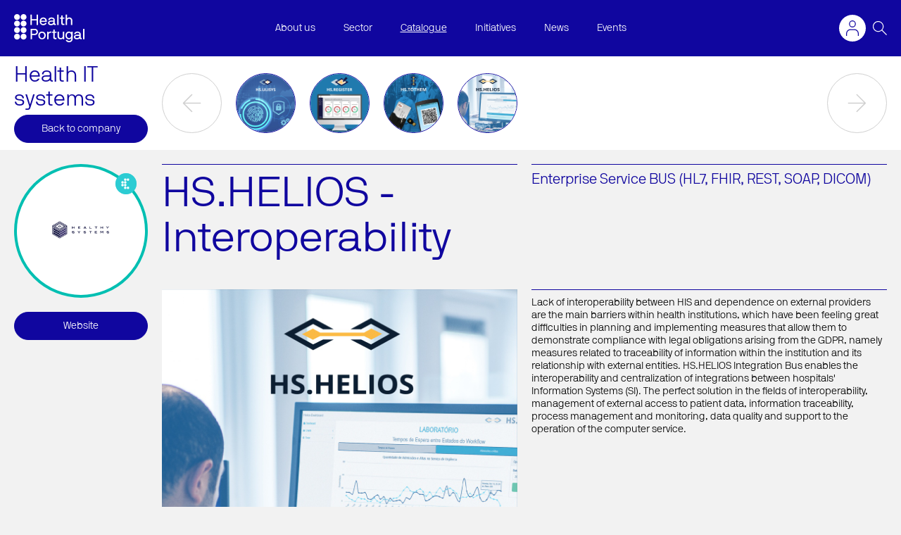

--- FILE ---
content_type: text/html; charset=utf-8
request_url: https://www.healthportugal.com/en/offer/healthysystems-lda/hshelios-interoperability/
body_size: 5368
content:
<!DOCTYPE html>


<html lang="en" xml:lang="en" xmlns="http://www.w3.org/1999/xhtml">
    <head >
        <title>Catalogue | Health Portugal</title><meta name="viewport" content="initial-scale=1"><meta property="og:title" content="Catalogue"><meta property="og:url" content="https://www.healthportugal.com/en/offer/"><meta property="og:image" content="https://www.healthportugal.com/static/site/images/hp/hp_og_image.png"><meta property="og:type" content="Article"><meta name="twitter:domain" content="www.healthportugal.com"><meta name="twitter:card" content="summary"><meta name="twitter:title" content="Catalogue"><meta name="twitter:url" content="https://www.healthportugal.com/en/offer/"><meta name="twitter:image" content="https://www.healthportugal.com/static/site/images/hp/hp_og_image.png"><link rel="apple-touch-icon-precomposed" sizes="57x57" href="/static/site/images/favicon/apple-touch-icon-57x57.png" /><link rel="apple-touch-icon-precomposed" sizes="114x114" href="/static/site/images/favicon/apple-touch-icon-114x114.png" /><link rel="apple-touch-icon-precomposed" sizes="72x72" href="/static/site/images/favicon/apple-touch-icon-72x72.png" /><link rel="apple-touch-icon-precomposed" sizes="144x144" href="/static/site/images/favicon/apple-touch-icon-144x144.png" /><link rel="apple-touch-icon-precomposed" sizes="60x60" href="/static/site/images/favicon/apple-touch-icon-60x60.png" /><link rel="apple-touch-icon-precomposed" sizes="120x120" href="/static/site/images/favicon/apple-touch-icon-120x120.png" /><link rel="apple-touch-icon-precomposed" sizes="76x76" href="/static/site/images/favicon/apple-touch-icon-76x76.png" /><link rel="apple-touch-icon-precomposed" sizes="152x152" href="/static/site/images/favicon/apple-touch-icon-152x152.png" /><link rel="icon" type="image/png" href="/static/site/images/favicon/favicon-196x196.png" sizes="196x196" /><link rel="icon" type="image/png" href="/static/site/images/favicon/favicon-96x96.png" sizes="96x96" /><link rel="icon" type="image/png" href="/static/site/images/favicon/favicon-32x32.png" sizes="32x32" /><link rel="icon" type="image/png" href="/static/site/images/favicon/favicon-16x16.png" sizes="16x16" /><link rel="icon" type="image/png" href="/static/site/images/favicon/favicon-128.png" sizes="128x128" /><meta name="application-name" content="&nbsp;"/><meta name="msapplication-TileColor" content="#FFFFFF" /><meta name="msapplication-TileImage" content="/static/site/images/favicon/mstile-144x144.png" /><meta name="msapplication-square70x70logo" content="/static/site/images/favicon/mstile-70x70.png" /><meta name="msapplication-square150x150logo" content="/static/site/images/favicon/mstile-150x150.png" /><meta name="msapplication-wide310x150logo" content="/static/site/images/favicon/mstile-310x150.png" /><meta name="msapplication-square310x310logo" content="/static/site/images/favicon/mstile-310x310.png" />
        
        <link href='/static/bootstrap/bootstrap.css' rel="stylesheet" />
        <link rel="stylesheet" href="https://cdn.jsdelivr.net/npm/@fortawesome/fontawesome-free@5.15.3/css/fontawesome.min.css" integrity="sha384-wESLQ85D6gbsF459vf1CiZ2+rr+CsxRY0RpiF1tLlQpDnAgg6rwdsUF1+Ics2bni" crossorigin="anonymous">
    

        <link rel="stylesheet" href="/static/CACHE/css/output.00b4672b1d4d.css" type="text/css" media="screen, projection, print">

        <!-- Google tag (gtag.js) -->
<script async src="https://www.googletagmanager.com/gtag/js?id=G-Y171S9YF3H"></script>
<script>
  window.dataLayer = window.dataLayer || [];
  function gtag(){dataLayer.push(arguments);}
  gtag('js', new Date());

  gtag('config', 'G-Y171S9YF3H');
</script>

        


<script src="/static/js/unicorn.min.js"></script>

<script>
    var url = "/unicorn/message";
    Unicorn.init(url, "X-CSRFTOKEN");
</script>



        

    </head>
    <body class="companies-view">
        

        <header class="site-header js-siteHeader"><div class="container"><div class="site-brand"><a href="/"><img src='/static/site/images/logo.svg' alt="Health Portugal"></a></div><nav class="site-nav js-collapsedNav"><ul class="main-menu"><li class="child sibling"><a href="/en/about-us/">About us</a></li><li class="child sibling"><a href="/en/sector/">Sector</a></li><li class="child active"><a href="/en/offer/">Catalogue</a></li><li class="child sibling"><a href="/en/initiatives/">Initiatives</a></li><li class="child sibling"><a href="/en/news/">News</a></li><li class="child sibling"><a href="/en/events/">Events</a></li></ul></nav><a href="#" class="user-menu-btn js-userMenuBtn"><svg xmlns="http://www.w3.org/2000/svg" width="18" height="21.24" viewBox="0 0 18 21.24"><g id="Layer_2" data-name="Layer 2"><g id="Layer_1-2" data-name="Layer 1"><path d="M9,0a4.81,4.81,0,1,0,4.81,4.8A4.8,4.8,0,0,0,9,0ZM9,1.26A3.55,3.55,0,1,1,5.45,4.8,3.55,3.55,0,0,1,9,1.26" /><path d="M18,21.24H16.75V18.12a4.86,4.86,0,0,0-4.85-4.85H6.11a4.85,4.85,0,0,0-4.85,4.85v3.12H0V18.12A6.11,6.11,0,0,1,6.11,12H11.9a6.11,6.11,0,0,1,6.1,6.1Z" /></g></g></svg></a><ul class="user-menu js-userMenu"><li><a href="/en/accounts/login/">
            
                Login
            
        </a></li></ul><a href="#" class="search-form-btn js-toggleSearchForm"><div class="open-icon"><svg xmlns="http://www.w3.org/2000/svg" width="20" height="20" viewBox="0 0 20 20"><g id="Pesquisar" transform="translate(0 -0.001)"><path id="Path_674" data-name="Path 674" d="M539.283,58.469l-6.622-6.612a7.651,7.651,0,1,0-.765.765l6.622,6.611Zm-18.919-11.6a6.544,6.544,0,1,1,6.544,6.55A6.554,6.554,0,0,1,520.364,46.864Z" transform="translate(-519.283 -39.232)" fill="#fff"/></g></svg></div><div class="close-icon"><svg xmlns="http://www.w3.org/2000/svg" width="20.001" height="20.001" viewBox="0 0 20.001 20.001"><path id="Path_835" data-name="Path 835" d="M1292.16,528.577l-.847-.846-9.154,9.154-9.154-9.154-.847.846,9.154,9.154-9.154,9.154.847.846,9.154-9.154,9.154,9.154.847-.846-9.154-9.154Z" transform="translate(-1272.159 -527.731)" fill="#fff"/></svg></div></a><div class="search-form js-searchForm"><form action="/en/search/" data-autocomplete_src="/en/search/autocomplete/" class="autocomplete-me"><input
            id="id_q"
            type="text"
            name="q"
            placeholder='Start Typing'
            class="js-search js-searchAutocomplete"
            autocomplete="on"
            data-view-all='See All Results'
            data-view-all-url=''
            data-no-results='No results found.' /></form></div><a href="#" class="site-nav-btn js-toggleNav"><span class="open-icon"></span><div class="close-icon"><svg xmlns="http://www.w3.org/2000/svg" width="20.001" height="20.001" viewBox="0 0 20.001 20.001"><path id="Path_835" data-name="Path 835" d="M1292.16,528.577l-.847-.846-9.154,9.154-9.154-9.154-.847.846,9.154,9.154-9.154,9.154.847.846,9.154-9.154,9.154,9.154.847-.846-9.154-9.154Z" transform="translate(-1272.159 -527.731)" fill="#fff"/></svg></div></a></div></header><div class="bootstrap-iso"></div><main class="site-main" role="main"><input type="hidden" name="csrfmiddlewaretoken" value="31jAhCPTHciQo2q3YaN4jL0jNp89aYLnGTIxr90Dx9Gu036uJXQdnOJAPIPcoX4g"><div class="offer-detail" unicorn:id="5zfuh9aU" unicorn:name="offer_detail" unicorn:key="" unicorn:checksum="KvCF5t7X"><script>
        function set_url_offer_slug(new_url) {
            history.pushState(null, null, new_url);

            // External function that reloads the slideshow.
            // Needed because unicorn ajaxes content and the slideshow functions need to be ran again.
            load_slideshow();
        }
    </script><nav class="details-nav"><div class="container"><div class="details-nav-back with-menu"><div class="tag-name">Health IT systems</div><a href="/en/offer/healthysystems-lda/" class="btn">Back to company</a></div><div class="details-nav-menu"><div class="menu-arrow prev"><div class="menu-arrow-btn js-detailsNavMenuPrev disabled"><svg xmlns="http://www.w3.org/2000/svg" width="25.059" height="25.06" viewbox="0 0 25.059 25.06"><g id="Icon_Link_Ativo" data-name="Icon Link / Ativo" transform="translate(25.059 25.06) rotate(180)"><path id="Path_719" data-name="Path 719" d="M12.529,0,11.468,1.061,22.187,11.779H0v1.5H22.188L11.468,24l1.061,1.061,12.53-12.53Z" transform="translate(0 0)" fill="#00249c"></path></g></svg></div></div><div class="menu-list js-detailsNavMenu"><div class="menu-list-item"><a href="/en/offer/healthysystems-lda/hsulisys-pseudonymization/" unicorn:click.prevent="swap_offer('3400')" unicorn:partial="details_content"><picture class="image"><img src="/media/company_524/HS-ULISYS_HYSEsMr.png.768x768_q95_upscale.jpg" alt=""/></picture><div class="description"><svg xmlns="http://www.w3.org/2000/svg" width="19.999" height="20" viewbox="0 0 19.999 20"><g id="Icon_Link_Ativo" data-name="Icon Link / Ativo" transform="translate(0 0)"><path id="Path_719" data-name="Path 719" d="M950.271,654.96l-.846.847,8.555,8.555H940.272v1.2h17.708l-8.555,8.555.846.846,10-10Z" transform="translate(-940.272 -654.96)" fill="#fff"></path></g></svg></div></a></div><div class="menu-list-item"><a href="/en/offer/healthysystems-lda/hsregister-audit-trail/" unicorn:click.prevent="swap_offer('3401')" unicorn:partial="details_content"><picture class="image"><img src="/media/company_524/HS-REGISTER.png.768x768_q95_upscale.jpg" alt=""/></picture><div class="description"><svg xmlns="http://www.w3.org/2000/svg" width="19.999" height="20" viewbox="0 0 19.999 20"><g id="Icon_Link_Ativo" data-name="Icon Link / Ativo" transform="translate(0 0)"><path id="Path_719" data-name="Path 719" d="M950.271,654.96l-.846.847,8.555,8.555H940.272v1.2h17.708l-8.555,8.555.846.846,10-10Z" transform="translate(-940.272 -654.96)" fill="#fff"></path></g></svg></div></a></div><div class="menu-list-item"><a href="/en/offer/healthysystems-lda/hstothem-secure-authentication/" unicorn:click.prevent="swap_offer('3402')" unicorn:partial="details_content"><picture class="image"><img src="/media/company_524/HS-TOTHEM_R0pT269.png.768x768_q95_upscale.jpg" alt=""/></picture><div class="description"><svg xmlns="http://www.w3.org/2000/svg" width="19.999" height="20" viewbox="0 0 19.999 20"><g id="Icon_Link_Ativo" data-name="Icon Link / Ativo" transform="translate(0 0)"><path id="Path_719" data-name="Path 719" d="M950.271,654.96l-.846.847,8.555,8.555H940.272v1.2h17.708l-8.555,8.555.846.846,10-10Z" transform="translate(-940.272 -654.96)" fill="#fff"></path></g></svg></div></a></div><div class="menu-list-item"><a href="/en/offer/healthysystems-lda/hshelios-interoperability/" unicorn:click.prevent="swap_offer('3403')" unicorn:partial="details_content"><picture class="image"><img src="/media/company_524/HS-HELIOS.png.768x768_q95_upscale.jpg" alt=""/></picture><div class="description"><svg xmlns="http://www.w3.org/2000/svg" width="19.999" height="20" viewbox="0 0 19.999 20"><g id="Icon_Link_Ativo" data-name="Icon Link / Ativo" transform="translate(0 0)"><path id="Path_719" data-name="Path 719" d="M950.271,654.96l-.846.847,8.555,8.555H940.272v1.2h17.708l-8.555,8.555.846.846,10-10Z" transform="translate(-940.272 -654.96)" fill="#fff"></path></g></svg></div></a></div></div><div class="menu-arrow next"><div class="menu-arrow-btn js-detailsNavMenuNext disabled"><svg id="Icon_Link_Ativo" data-name="Icon Link / Ativo" xmlns="http://www.w3.org/2000/svg" width="25.059" height="25.06" viewbox="0 0 25.059 25.06"><path id="Path_719" data-name="Path 719" d="M12.529,0,11.468,1.061,22.187,11.779H0v1.5H22.188L11.468,24l1.061,1.061,12.53-12.53Z" transform="translate(0 0)" fill="#00249c"></path></svg></div></div></div></div></nav><div id="details_content" class="details-content"><div class="details-aside"><picture class="details-image company-image-highlight"><img src="/media/uploads/2021/04/30/Healthy_systems.png.768x768_q95_upscale.jpg" alt=""/></picture><ul class="details-links"><li><a id="website_button" href="http://hltsys.pt/" target="_blank" class="btn">Website</a></li></ul></div><div class="details-main"><header class="details-header"><h1>HS.HELIOS - Interoperability</h1><div class="information">
                        Enterprise Service BUS (HL7, FHIR, REST, SOAP, DICOM)
                    </div></header><div id="slideshow-images-key" class="details-gallery"><div class="slideshow js-slideshow" data-arrows="true" data-counter="true"><div><picture><img src="/media/company_524/HS-HELIOS.png.1024x1024_q95_upscale.jpg" alt=""/></picture><div class="edit-tools"></div></div></div></div><div class="details-description">
                    Lack of interoperability between HIS and dependence on external providers are the main barriers within health institutions, which have been feeling great difficulties in planning and implementing measures that allow them to demonstrate compliance with legal obligations arising from the GDPR, namely measures related to traceability of information within the institution and its relationship with external entities. HS.HELIOS Integration Bus enables the interoperability and centralization of integrations between hospitals' Information Systems (SI). The perfect solution in the fields of interoperability, management of external access to patient data, information traceability, process management and monitoring, data quality and support to the operation of the computer service.
                </div></div></div></div><script type="module">if (typeof Unicorn === 'undefined') { console.error('Unicorn is missing. Do you need {% load unicorn %} or {% unicorn_scripts %}?') } else { Unicorn.componentInit({"id":"5zfuh9aU","name":"offer_detail","key":"","data":{"active_tags":[],"additional_tags":null,"all_tags_ids_str":"","companies":null,"disable_tags":[],"object":{"company":524,"name":"HS.HELIOS - Interoperability","slug":"hshelios-interoperability","short_description":"Enterprise Service BUS (HL7, FHIR, REST, SOAP, DICOM)","short_description_en":"Enterprise Service BUS (HL7, FHIR, REST, SOAP, DICOM)","short_description_pt":"Enterprise Service BUS (HL7, FHIR, REST, SOAP, DICOM)","description":"Lack of interoperability between HIS and dependence on external providers are the main barriers within health institutions, which have been feeling great difficulties in planning and implementing measures that allow them to demonstrate compliance with legal obligations arising from the GDPR, namely measures related to traceability of information within the institution and its relationship with external entities. HS.HELIOS Integration Bus enables the interoperability and centralization of integrations between hospitals' Information Systems (SI). The perfect solution in the fields of interoperability, management of external access to patient data, information traceability, process management and monitoring, data quality and support to the operation of the computer service.","description_en":"Lack of interoperability between HIS and dependence on external providers are the main barriers within health institutions, which have been feeling great difficulties in planning and implementing measures that allow them to demonstrate compliance with legal obligations arising from the GDPR, namely measures related to traceability of information within the institution and its relationship with external entities. HS.HELIOS Integration Bus enables the interoperability and centralization of integrations between hospitals' Information Systems (SI). The perfect solution in the fields of interoperability, management of external access to patient data, information traceability, process management and monitoring, data quality and support to the operation of the computer service.","description_pt":"Lack of interoperability between HIS and dependence on external providers are the main barriers within health institutions, which have been feeling great difficulties in planning and implementing measures that allow them to demonstrate compliance with legal obligations arising from the GDPR, namely measures related to traceability of information within the institution and its relationship with external entities. HS.HELIOS Integration Bus enables the interoperability and centralization of integrations between hospitals' Information Systems (SI). The perfect solution in the fields of interoperability, management of external access to patient data, information traceability, process management and monitoring, data quality and support to the operation of the computer service.","order":3,"pk":3403},"q":"","q_changed":false,"tags":null},"calls":[],"hash":"AZ2CFAcN"}); }</script></main><footer class="site-footer"><div class="newsletter-banner"><a href="/en/newsletter/"><div class="label">Subscribe our newsletter</div><div class="icon"><svg xmlns="http://www.w3.org/2000/svg" width="40" height="40" viewBox="0 0 40 40"><g id="Icon_Link_Ativo" data-name="Icon Link / Ativo" transform="translate(2 -6)"><path id="Path_719" data-name="Path 719" d="M960.271,654.96l-1.693,1.693,17.111,17.109H940.271v2.394h35.417l-17.111,17.111,1.693,1.693,20-20Z" transform="translate(-942.271 -648.96)" fill="#00249c"/></g></svg></div></a></div><div class="footer-main"><div class="container"><ul class="footer-sponsors"><li><img src='/static/site/images/sponsors/footer.svg' alt=""></li></ul><ul class="footer-menu"><li><a href="https://www.facebook.com/profile.php?id=61556815894301" target="_blank">Facebook</a></li><li><a href="https://www.instagram.com/healthportugal?igsh=N2FhMmtndnR4cmUz" target="_blank">Instagram</a></li></ul><ul class="footer-links"><li><a href="/en/privacy-policy/">Privacy Policy</a></li><li>design: <a href="https://unitedby.pt/" target="_blank">united by</a></li><li>programming: <a href="https://www.queo.pt/" target="_blank">queo</a></li></ul></div></div></footer>

        <script type="text/javascript" src="https://cdnjs.cloudflare.com/ajax/libs/jquery/3.5.1/jquery.min.js"></script>
        
        
        

        <script src='/static/site/js/vendors/jquery.easy-autocomplete.js'></script>

        <script src='/static/site/js/bootstrap/bootstrap.min.js'></script>
    



<script src="/static/js/unicorn.min.js"></script>

<script>
    var url = "/unicorn/message";
    Unicorn.init(url, "X-CSRFTOKEN");
</script>


<script src="/static/site/js/companies/company_offer_detail_modals.js"></script>
<script>window.jQuery || document.write('<script type="text/javascript" src="/static/site/jquery-3.5.1.min.js">\x3C/script>')</script>
<script src='/static/site/js/main.js'></script>


        <script src="/static/CACHE/js/output.bc22760aabc7.js"></script>


        <script src="https://cdnjs.cloudflare.com/ajax/libs/popper.js/1.14.7/umd/popper.min.js" integrity="sha384-UO2eT0CpHqdSJQ6hJty5KVphtPhzWj9WO1clHTMGa3JDZwrnQq4sF86dIHNDz0W1" crossorigin="anonymous"></script>
        
        
    </body>
</html>


--- FILE ---
content_type: application/javascript
request_url: https://www.healthportugal.com/static/js/unicorn.min.js
body_size: 10012
content:
var Unicorn=function(e){"use strict";function t(e,t){if(!(e instanceof t))throw new TypeError("Cannot call a class as a function")}function i(e,t){for(var i=0;i<t.length;i++){var n=t[i];n.enumerable=n.enumerable||!1,n.configurable=!0,"value"in n&&(n.writable=!0),Object.defineProperty(e,n.key,n)}}function n(e,t,n){return t&&i(e.prototype,t),n&&i(e,n),e}function r(e){return function(e){if(Array.isArray(e))return a(e)}(e)||function(e){if("undefined"!=typeof Symbol&&Symbol.iterator in Object(e))return Array.from(e)}(e)||function(e,t){if(!e)return;if("string"==typeof e)return a(e,t);var i=Object.prototype.toString.call(e).slice(8,-1);"Object"===i&&e.constructor&&(i=e.constructor.name);if("Map"===i||"Set"===i)return Array.from(e);if("Arguments"===i||/^(?:Ui|I)nt(?:8|16|32)(?:Clamped)?Array$/.test(i))return a(e,t)}(e)||function(){throw new TypeError("Invalid attempt to spread non-iterable instance.\nIn order to be iterable, non-array objects must have a [Symbol.iterator]() method.")}()}function a(e,t){(null==t||t>e.length)&&(t=e.length);for(var i=0,n=new Array(t);i<t;i++)n[i]=e[i];return n}function o(e,t,i){var n,r=this;return void 0===i&&(i=!0),function(){for(var a=arguments.length,o=new Array(a),s=0;s<a;s++)o[s]=arguments[s];var l=r,u=function(){n=null,i||e.apply(l,o)},c=i&&!n;clearTimeout(n),n=setTimeout(u,t),c&&e.apply(l,o)}}function s(e){return null==e||0===Object.keys(e).length&&e.constructor===Object||""===e}function l(e){return!s(e)}function u(e){return e&&"function"==typeof e}function c(e){return l(e.db)&&l(e.db.pk)&&l(e.db.name)?"".concat(e.db.name,":").concat(e.db.pk):null}function d(e,t){return!!e&&e.indexOf(t)>-1}function h(e,t){return void 0===t&&(t=document),t.querySelector(e)}function f(e,t){for(var i=document.createTreeWalker(e,NodeFilter.SHOW_ELEMENT,null,!1);i.nextNode();)t(i.currentNode)}var m=function(){function e(i){t(this,e),this.attribute=i,this.name=this.attribute.name,this.value=this.attribute.value,this.isUnicorn=!1,this.isModel=!1,this.isField=!1,this.isPoll=!1,this.isLoading=!1,this.isTarget=!1,this.isPartial=!1,this.isDirty=!1,this.isKey=!1,this.isPK=!1,this.isError=!1,this.modifiers={},this.eventType=null,this.init()}return n(e,[{key:"init",value:function(){var e=this;if(this.name.startsWith("unicorn:")||this.name.startsWith("u:")){if(this.isUnicorn=!0,d(this.name,":model"))this.isModel=!0;else if(d(this.name,":field"))this.isField=!0;else if(d(this.name,":db"))this.isDb=!0;else if(d(this.name,":poll.disable"))this.isPollDisable=!0;else if(d(this.name,":poll"))this.isPoll=!0;else if(d(this.name,":loading"))this.isLoading=!0;else if(d(this.name,":target"))this.isTarget=!0;else if(d(this.name,":partial"))this.isPartial=!0;else if(d(this.name,":dirty"))this.isDirty=!0;else if("unicorn:key"===this.name||"u:key"===this.name)this.isKey=!0;else if("unicorn:pk"===this.name||"u:pk"===this.name)this.isPK=!0;else if(d(this.name,":error:"))this.isError=!0;else{var t=this.name.replace("unicorn:","").replace("u:","");"id"!==t&&"name"!==t&&"checksum"!==t&&(this.eventType=t)}var i=this.name;this.eventType&&(i=this.eventType),i.split(".").slice(1).forEach((function(t){var i=t.split("-");e.modifiers[i[0]]=!(i.length>1)||i[1],e.eventType&&(e.eventType=e.eventType.replace(".".concat(t),""))}))}}}]),e}(),p=function(){function e(i){t(this,e),this.el=i,this.init()}return n(e,[{key:"init",value:function(){var t=this;if(this.id=this.el.id,this.isUnicorn=!1,this.attributes=[],this.value=this.getValue(),this.parent=null,this.el.parentElement&&(this.parent=new e(this.el.parentElement)),this.model={},this.poll={},this.loading={},this.dirty={},this.actions=[],this.db={},this.field={},this.target=null,this.partial={},this.key=null,this.events=[],this.errors=[],this.el.attributes){for(var i=0;i<this.el.attributes.length;i++){var n=new m(this.el.attributes[i]);if(this.attributes.push(n),n.isUnicorn&&(this.isUnicorn=!0),n.isModel||n.isField){var r="model";n.isField&&(r="field"),this[r].name=n.value,this[r].eventType=n.modifiers.lazy?"blur":"input",this[r].isLazy=!!n.modifiers.lazy,this[r].isDefer=!!n.modifiers.defer,this[r].debounceTime=n.modifiers.debounce&&parseInt(n.modifiers.debounce,10)||-1}else if(n.isDb)this.db.name=n.value;else if(n.isPK)this.db.pk=n.value;else if(n.isPoll){this.poll.method=n.value?n.value:"refresh",this.poll.timing=2e3,this.poll.disable=!1;var a=n.name.split("-").slice(1);a.length>0&&(this.poll.timing=parseInt(a[0],10)||2e3)}else if(n.isPollDisable)this.poll.disableData=n.value;else if(n.isLoading||n.isDirty){var o="dirty";n.isLoading&&(o="loading"),n.modifiers.attr?this[o].attr=n.value:n.modifiers.class&&n.modifiers.remove?this[o].removeClasses=n.value.split(" "):n.modifiers.class?this[o].classes=n.value.split(" "):n.isLoading&&n.modifiers.remove?this.loading.hide=!0:n.isLoading&&(this.loading.show=!0)}else n.isTarget?this.target=n.value:n.isPartial?n.modifiers.id?this.partial.id=n.value:n.modifiers.key?this.partial.key=n.value:this.partial.target=n.value:n.eventType&&function(){var e={};e.name=n.value,e.eventType=n.eventType,e.isPrevent=!1,e.isStop=!1,e.isDiscard=!1,n.modifiers&&Object.keys(n.modifiers).forEach((function(t){"prevent"===t?e.isPrevent=!0:"stop"===t?e.isStop=!0:"discard"===t?e.isDiscard=!0:e.key=t})),t.actions.push(e)}();if(n.isKey&&(this.key=n.value),n.isError){var u=n.name.replace("unicorn:error:","");this.errors.push({code:u,message:n.value})}}if(this.isUnicorn&&l(this.field)){var c=this;for(["pk","name"].forEach((function(e){for(c=t;s(t.db[e])&&(c.isUnicorn&&l(c.db[e])&&(t.db[e]=c.db[e]),!c.isRoot());)c=c.parent})),c=this;s(this.model.name)&&(c.isUnicorn&&l(c.model.name)&&(l(this.field)&&s(this.db)?(this.model=this.field,this.model.name="".concat(c.model.name,".").concat(this.field.name),this.field={}):this.model.name=c.model.name),!c.isRoot());)c=c.parent}}}},{key:"focus",value:function(){this.el.focus()}},{key:"hide",value:function(){this.el.hidden="hidden"}},{key:"show",value:function(){this.el.hidden=null}},{key:"dbKey",value:function(){return c(this)}},{key:"getUnicornParent",value:function(){for(var e=this.parent;e&&!e.isUnicorn;){if(e.isRoot())return null;e=e.parent}return e}},{key:"handleLoading",value:function(){this.handleInterfacer("loading")}},{key:"handleDirty",value:function(e){this.handleInterfacer("dirty",e)}},{key:"handleInterfacer",value:function(e,t){if(t=t||!1,l(this[e])){var i,n,a,o;if(this[e].attr&&(t?this.el.removeAttribute(this[e].attr):this.el.setAttribute(this[e].attr,this[e].attr)),this[e].classes)if(t)(i=this.el.classList).remove.apply(i,r(this[e].classes)),0===this.el.classList.length&&this.el.removeAttribute("class");else(n=this.el.classList).add.apply(n,r(this[e].classes));if(this[e].removeClasses)if(t)(a=this.el.classList).add.apply(a,r(this[e].removeClasses));else(o=this.el.classList).remove.apply(o,r(this[e].removeClasses))}}},{key:"isSame",value:function(e){return this.isSameEl(e.el)}},{key:"isSameEl",value:function(e){return this.el.isSameNode(e)}},{key:"isSameId",value:function(e){return this.key&&e.key&&this.key===e.key||this.id&&e.id&&this.id===e.id}},{key:"getValue",value:function(){var e=this.el.value;if(this.el.type)if("checkbox"===this.el.type.toLowerCase())e=this.el.checked;else if("select-multiple"===this.el.type.toLowerCase()){e=[];for(var t=0;t<this.el.selectedOptions.length;t++)e.push(this.el.selectedOptions[t].value)}return e}},{key:"setValue",value:function(e){s(this.el.type)||("radio"===this.el.type.toLowerCase()?this.el.value===e&&(this.el.checked=!0):"checkbox"===this.el.type.toLowerCase()?this.el.checked=e:this.el.value=e)}},{key:"addError",value:function(e){this.errors.push(e),this.el.setAttribute("unicorn:error:".concat(e.code),e.message)}},{key:"removeErrors",value:function(){var e=this;this.errors.forEach((function(t){e.el.removeAttribute("unicorn:error:".concat(t.code))})),this.errors=[]}},{key:"isRoot",value:function(){return l(this.el.getAttribute("unicorn:checksum"))}}]),e}();function v(e,t){t.handleLoading(),e.loadingEls.forEach((function(i){if(i.target){var n=h("#".concat(i.target),e.root);n||e.keyEls.forEach((function(e){n||e.key!==i.target||(n=e.el)})),n&&t.el.isSameNode(n)&&(i.loading.hide?i.hide():i.loading.show&&i.show())}else i.loading.hide?i.hide():i.loading.show&&i.show()}))}function y(e,t,i){return(t=t.trim().slice(t.indexOf(i)+i.length).trim()).split(".").forEach((function(t){if(t=t.trim())if(t.endsWith("()")){var i=t.slice(0,t.length-2);e=e[i]()}else{if(!l(e[t]))throw Error("'".concat(t,"' could not be retrieved"));e=e[t]}})),"string"==typeof e&&(e='"'.concat(e,'"')),e}function g(e,t){e.document.addEventListener(t,(function(i){var n=new p(i.target);n&&!n.isUnicorn&&(n=n.getUnicornParent()),n&&n.isUnicorn&&n.actions.length>0&&e.actionEvents[t].forEach((function(t){var r=t.action,a=t.element;n.isSame(a)&&(e.walker(a.el,(function(t){e.modelEls.filter((function(e){return e.isSameEl(t)})).forEach((function(t){if(l(t.model)&&t.model.isLazy){var i={type:"syncInput",payload:{name:t.model.name,value:t.getValue()}};e.actionQueue.push(i)}})),e.dbEls.filter((function(e){return e.el.isSameNode(t)})).forEach((function(t){if(l(t.model)&&t.model.isLazy){var i={type:"dbInput",payload:{model:t.model.name,db:t.db.name,pk:t.db.pk,fields:{}}};i.payload.fields[t.field.name]=t.getValue(),e.actionQueue.push(i)}}))})),r.isPrevent&&i.preventDefault(),r.isStop&&i.stopPropagation(),r.isDiscard&&(e.actionQueue=[]),function(e){if(!d(e=e.trim(),"(")||!e.endsWith(")"))return[];e=e.slice(e.indexOf("(")+1,e.length-1);for(var t=[],i="",n=!1,r=!1,a=0,o=0,s=0;s<e.length;s++){var l=e.charAt(s);i+=l,"["===l?o++:"]"===l?o--:"("===l?a++:")"===l?a--:"{"===l||"}"===l||("'"===l?n=!n:'"'===l?r=!r:","===l&&(n||r||0!==o||0!==a||(i=i.slice(0,i.length-1),t.push(i),i=""))),s===e.length-1&&(n||r||0!==o||0!==a||(t.push(i.trim()),i=""))}return t}(r.name).forEach((function(t){if(t.startsWith("$event"))try{var a=y(i,t,"$event");r.name=r.name.replace(t,a)}catch(e){r.name=r.name.replace(t,"")}else if(t.startsWith("$returnValue"))if(l(e.return)&&l(e.return.value))try{var o=y(e.return.value,t,"$returnValue");r.name=r.name.replace(t,o)}catch(e){r.name=r.name.replace(t,"")}else r.name=r.name.replace(t,"");else if("$model"===t){for(var u={},c=n;c.parent&&(s(u.name)||s(u.pk))&&(c.db.name&&(u.name=c.db.name),c.db.pk&&(u.pk=c.db.pk),!c.isRoot());)c=c.parent;u.name&&u.pk&&(r.name=r.name.replace("$model",JSON.stringify({pk:u.pk,name:u.name})))}})),r.key?r.key===function(e){if(!e)return"";var t=e.match(/[A-Z]{2,}(?=[A-Z][a-z]+[0-9]*|\b)|[A-Z]?[a-z]+[0-9]*|[A-Z]|[0-9]+/g);return t?t.map((function(e){return e.toLowerCase()})).join("-"):e}(i.key)&&(v(e,n),e.callMethod(r.name,n.partial)):(v(e,n),e.callMethod(r.name,n.partial)))}))}))}function b(e,t,i){i=i||t.model.eventType,t.events.push(i),t.el.addEventListener(i,(function(n){var r=!1;if(e.data[t.model.name]!==t.getValue()?(r=!0,t.handleDirty()):t.handleDirty(!0),t.model.isLazy){if("input"===i)return;if(!r)return}var a={type:"syncInput",payload:{name:t.model.name,value:t.getValue()},partial:t.partial};if(e.lastTriggeringElements.some((function(e){return e.isSame(t)}))||e.lastTriggeringElements.push(t),t.model.isDefer){var o=-1;return e.actionQueue.forEach((function(e,i){e.payload.name===t.model.name&&(e.payload.value=t.getValue(),o=i)})),r&&-1===o&&e.actionQueue.push(a),void(!r&&o>-1&&e.actionQueue.splice(o))}e.actionQueue.push(a),e.queueMessage(t.model.debounceTime,(function(i,n,r){r?console.error(r):((i=i||[]).some((function(e){return e.isSame(t)}))||i.push(t),e.setModelValues(i,n),e.setDbModelValues())}))}))}function E(e,t,i){i=i||t.field.eventType,t.events.push(i),t.el.addEventListener(i,(function(n){if(!s(t.db.name)||!s(t.model.name)){var r=!1;if(l(t.model.name)&&Object.prototype.hasOwnProperty.call(e.data,t.model.name))for(var a=0;a<e.data[t.model.name].length;a++){var o=e.data[t.model.name][a];o.pk.toString()===t.db.pk&&(o[t.field.name]!==t.getValue()?(t.handleDirty(),r=!0):t.handleDirty(!0))}else r=!0;if(t.field.isLazy){if("input"===i)return;if(!r)return}e.lastTriggeringElements.some((function(e){return e.isSame(t)}))||e.lastTriggeringElements.push(t);var u={type:"dbInput",payload:{model:t.model.name,db:t.db,fields:{}},partial:t.partial};if(u.payload.fields[t.field.name]=t.getValue(),t.field.isDefer){var d=-1;return e.actionQueue.forEach((function(e,i){c(e.payload)===t.dbKey()&&(e.payload.fields[t.field.name]=t.getValue(),d=i)})),r&&-1===d&&e.actionQueue.push(u),void(!r&&d>-1&&e.actionQueue.splice(d))}e.actionQueue.push(u),e.queueMessage(t.model.debounceTime,(function(t,i,n){n?console.error(n):e.setDbModelValues()}))}}))}var k={},T={childrenOnly:!1,getNodeKey:function(e){if(e.attributes){var t=e.getAttribute("unicorn:key")||e.getAttribute("u:key")||e.id;if(t)return t}},onBeforeElUpdated:function(e,t){if(e.isEqualNode(t))return!1}};function A(e,t){if(0!==e.actionQueue.length&&e.currentActionQueue!==e.actionQueue){var i=e.actionQueue.some((function(e){return"callMethod"===e.type}));e.currentActionQueue=e.actionQueue,e.actionQueue=[];var n={id:e.id,data:e.data,checksum:e.checksum,actionQueue:e.currentActionQueue,epoch:Date.now(),hash:e.hash},r={Accept:"application/json","X-Requested-With":"XMLHttpRequest"};r[e.csrfTokenHeaderName]=function(e){var t="csrftoken=",i=e.document.cookie.split(";").filter((function(e){return e.trim().startsWith(t)}));if(i.length>0)return i[0].replace(t,"");var n=e.document.getElementsByName("csrfmiddlewaretoken");if(n&&n.length>0)return n[0].getAttribute("value");throw Error("CSRF token is missing. Do you need to add {% csrf_token %}?")}(e),fetch(e.syncUrl,{method:"POST",headers:r,body:JSON.stringify(n)}).then((function(e){if(e.ok)return e.json();if(304===e.status)return null;throw Error("Error when getting response: ".concat(e.statusText," (").concat(e.status,")"))})).then((function(n){if(n&&(!n.queued||!0!==n.queued)){if(n.error)throw"Checksum does not match"===n.error&&u(t)&&t([],!0,null),Error(n.error);n.redirect&&(n.redirect.url?n.redirect.refresh?(n.redirect.title&&(e.window.document.title=n.redirect.title),e.window.history.pushState({},"",n.redirect.url)):e.window.location.href=n.redirect.url:n.redirect.hash&&(e.window.location.hash=n.redirect.hash)),e.modelEls.forEach((function(e){e.init(),e.removeErrors(),e.handleDirty(!0)})),Object.keys(n.data||{}).forEach((function(t){e.data[t]=n.data[t]})),e.errors=n.errors||{},e.return=n.return||{},e.hash=n.hash;var r=n.parent||{},a=n.dom||{},o=n.partials||[],s=n.checksum,c=n.poll||{};if(l(c)&&(e.poll.timer&&clearInterval(e.poll.timer),c.timing&&(e.poll.timing=c.timing),c.method&&(e.poll.method=c.method),e.poll.disable=c.disable||!1,e.startPolling()),l(r)&&l(r.id)){var d=e.getParentComponent(r.id);d&&d.id===r.id&&(l(r.data)&&(d.data=r.data),r.dom&&e.morphdom(d.root,r.dom,T),r.checksum&&(d.root.setAttribute("unicorn:checksum",r.checksum),d.refreshChecksum()),d.refreshEventListeners(),d.getChildrenComponents().forEach((function(e){e.init(),e.refreshEventListeners()})))}if(o.length>0){for(var f=0;f<o.length;f++){var m=o[f],p=null;m.key?p=h('[unicorn\\:key="'.concat(m.key,'"]'),e.root):m.id&&(p=h("#".concat(m.id),e.root)),!p&&e.root.parentElement&&(p=h('[unicorn\\:key="'.concat(m.key,'"]'),e.root.parentElement)),p&&e.morphdom(p,m.dom,T)}s&&(e.root.setAttribute("unicorn:checksum",s),e.refreshChecksum())}else e.morphdom(e.root,a,T);e.init(),e.refreshEventListeners(),e.modelEls.forEach((function(t){Object.keys(e.errors).forEach((function(i){if(t.model.name===i){var n=e.errors[i][0];t.addError(n)}}))})),e.callCalls(n.calls);var v=e.lastTriggeringElements;e.lastTriggeringElements=[],e.currentActionQueue=null,u(t)&&t(v,i,null)}})).catch((function(i){e.actionQueue=[],e.currentActionQueue=null,e.lastTriggeringElements=[],u(t)&&t(null,null,i)}))}}var w;var N="undefined"==typeof document?void 0:document,S=!!N&&"content"in N.createElement("template"),C=!!N&&N.createRange&&"createContextualFragment"in N.createRange();function L(e){return e=e.trim(),S?function(e){var t=N.createElement("template");return t.innerHTML=e,t.content.childNodes[0]}(e):C?function(e){return w||(w=N.createRange()).selectNode(N.body),w.createContextualFragment(e).childNodes[0]}(e):function(e){var t=N.createElement("body");return t.innerHTML=e,t.childNodes[0]}(e)}function D(e,t){var i,n,r=e.nodeName,a=t.nodeName;return r===a||(i=r.charCodeAt(0),n=a.charCodeAt(0),i<=90&&n>=97?r===a.toUpperCase():n<=90&&i>=97&&a===r.toUpperCase())}function P(e,t,i){e[i]!==t[i]&&(e[i]=t[i],e[i]?e.setAttribute(i,""):e.removeAttribute(i))}var V={OPTION:function(e,t){var i=e.parentNode;if(i){var n=i.nodeName.toUpperCase();"OPTGROUP"===n&&(n=(i=i.parentNode)&&i.nodeName.toUpperCase()),"SELECT"!==n||i.hasAttribute("multiple")||(e.hasAttribute("selected")&&!t.selected&&(e.setAttribute("selected","selected"),e.removeAttribute("selected")),i.selectedIndex=-1)}P(e,t,"selected")},INPUT:function(e,t){P(e,t,"checked"),P(e,t,"disabled"),e.value!==t.value&&(e.value=t.value),t.hasAttribute("value")||e.removeAttribute("value")},TEXTAREA:function(e,t){var i=t.value;e.value!==i&&(e.value=i);var n=e.firstChild;if(n){var r=n.nodeValue;if(r==i||!i&&r==e.placeholder)return;n.nodeValue=i}},SELECT:function(e,t){if(!t.hasAttribute("multiple")){for(var i,n,r=-1,a=0,o=e.firstChild;o;)if("OPTGROUP"===(n=o.nodeName&&o.nodeName.toUpperCase()))o=(i=o).firstChild;else{if("OPTION"===n){if(o.hasAttribute("selected")){r=a;break}a++}!(o=o.nextSibling)&&i&&(o=i.nextSibling,i=null)}e.selectedIndex=r}}};function U(){}function M(e){if(e)return e.getAttribute&&e.getAttribute("id")||e.id}var O=function(e){return function(t,i,n){if(n||(n={}),"string"==typeof i)if("#document"===t.nodeName||"HTML"===t.nodeName||"BODY"===t.nodeName){var r=i;(i=N.createElement("html")).innerHTML=r}else i=L(i);var a=n.getNodeKey||M,o=n.onBeforeNodeAdded||U,s=n.onNodeAdded||U,l=n.onBeforeElUpdated||U,u=n.onElUpdated||U,c=n.onBeforeNodeDiscarded||U,d=n.onNodeDiscarded||U,h=n.onBeforeElChildrenUpdated||U,f=!0===n.childrenOnly,m=Object.create(null),p=[];function v(e){p.push(e)}function y(e,t){if(1===e.nodeType)for(var i=e.firstChild;i;){var n=void 0;t&&(n=a(i))?v(n):(d(i),i.firstChild&&y(i,t)),i=i.nextSibling}}function g(e,t,i){!1!==c(e)&&(t&&t.removeChild(e),d(e),y(e,i))}function b(e){s(e);for(var t=e.firstChild;t;){var i=t.nextSibling,n=a(t);if(n){var r=m[n];r&&D(t,r)?(t.parentNode.replaceChild(r,t),E(r,t)):b(t)}else b(t);t=i}}function E(t,i,n){var r=a(i);if(r&&delete m[r],!n){if(!1===l(t,i))return;if(t.hasAttribute("u:ignore")||t.hasAttribute("unicorn:ignore"))return;if(e(t,i),u(t),!1===h(t,i))return}"TEXTAREA"!==t.nodeName?function(e,t){var i,n,r,s,l,u=t.firstChild,c=e.firstChild;e:for(;u;){for(s=u.nextSibling,i=a(u);c;){if(r=c.nextSibling,u.isSameNode&&u.isSameNode(c)){u=s,c=r;continue e}n=a(c);var d=c.nodeType,h=void 0;if(d===u.nodeType&&(1===d?(i?i!==n&&((l=m[i])?r===l?h=!1:(e.insertBefore(l,c),n?v(n):g(c,e,!0),c=l):h=!1):n&&(h=!1),(h=!1!==h&&D(c,u))&&E(c,u)):3!==d&&8!=d||(h=!0,c.nodeValue!==u.nodeValue&&(c.nodeValue=u.nodeValue))),h){u=s,c=r;continue e}n?v(n):g(c,e,!0),c=r}if(i&&(l=m[i])&&D(l,u))e.appendChild(l),E(l,u);else{var f=o(u);!1!==f&&(f&&(u=f),u.actualize&&(u=u.actualize(e.ownerDocument||N)),e.appendChild(u),b(u))}u=s,c=r}!function(e,t,i){for(;t;){var n=t.nextSibling;(i=a(t))?v(i):g(t,e,!0),t=n}}(e,c,n);var p=V[e.nodeName];p&&p(e,t)}(t,i):t.innerHTML!=i.innerHTML&&V.TEXTAREA(t,i)}!function e(t){if(1===t.nodeType||11===t.nodeType)for(var i=t.firstChild;i;){var n=a(i);n&&(m[n]=i),e(i),i=i.nextSibling}}(t);var k,T,A=t,w=A.nodeType,S=i.nodeType;if(!f)if(1===w)1===S?D(t,i)||(d(t),A=function(e,t){for(var i=e.firstChild;i;){var n=i.nextSibling;t.appendChild(i),i=n}return t}(t,(k=i.nodeName,(T=i.namespaceURI)&&"http://www.w3.org/1999/xhtml"!==T?N.createElementNS(T,k):N.createElement(k)))):A=i;else if(3===w||8===w){if(S===w)return A.nodeValue!==i.nodeValue&&(A.nodeValue=i.nodeValue),A;A=i}if(A===i)d(t);else{if(i.isSameNode&&i.isSameNode(A))return;if(E(A,i,f),p)for(var C=0,P=p.length;C<P;C++){var O=m[p[C]];O&&g(O,O.parentNode,!1)}}return!f&&A!==t&&t.parentNode&&(A.actualize&&(A=A.actualize(t.ownerDocument||N)),t.parentNode.replaceChild(A,t)),A}}((function(e,t){var i,n,r,a,o=t.attributes;if(11!==t.nodeType&&11!==e.nodeType){for(var s=o.length-1;s>=0;s--)n=(i=o[s]).name,r=i.namespaceURI,a=i.value,r?(n=i.localName||n,e.getAttributeNS(r,n)!==a&&("xmlns"===i.prefix&&(n=i.name),e.setAttributeNS(r,n,a))):e.getAttribute(n)!==a&&e.setAttribute(n,a);for(var l=e.attributes,u=l.length-1;u>=0;u--)n=(i=l[u]).name,(r=i.namespaceURI)?(n=i.localName||n,t.hasAttributeNS(r,n)||e.removeAttributeNS(r,n)):t.hasAttribute(n)||e.removeAttribute(n)}})),I=function(){function e(i){t(this,e),this.id=i.id,this.name=i.name,this.key=i.key,this.messageUrl=i.messageUrl,this.csrfTokenHeaderName=i.csrfTokenHeaderName,this.hash=i.hash,this.data=i.data||{},this.syncUrl="".concat(this.messageUrl,"/").concat(this.name),this.document=i.document||document,this.walker=i.walker||f,this.window=i.window||window,this.morphdom=i.morphdom||O,this.root=void 0,this.modelEls=[],this.dbEls=[],this.loadingEls=[],this.keyEls=[],this.errors={},this.return={},this.poll={},this.actionQueue=[],this.currentActionQueue=null,this.lastTriggeringElements=[],this.actionEvents={},this.attachedEventTypes=[],this.attachedModelEvents=[],this.attachedDbEvents=[],this.init(),this.refreshEventListeners(),this.initPolling(),this.callCalls(i.calls)}return n(e,[{key:"init",value:function(){if(this.root=h('[unicorn\\:id="'.concat(this.id,'"]'),this.document),!this.root)throw Error("No id found");this.refreshChecksum()}},{key:"getChildrenComponents",value:function(){var e=this,t=[];return this.walker(this.root,(function(i){if(!i.isSameNode(e.root)){var n=i.getAttribute("unicorn:id");if(n){var r=k[n]||null;r&&t.push(r)}}})),t}},{key:"getParentComponent",value:function(e){if(void 0!==e)return k[e]||null;for(var t=this.root,i=null;!i&&null!==t.parentElement;){var n=(t=t.parentElement).getAttribute("unicorn:id");n&&(i=k[n]||null)}return i}},{key:"callCalls",value:function(e){var t=this,i=[];return(e=e||[]).forEach((function(e){var n,a=e.fn,o=t.window;(e.fn.split(".").forEach((function(t,i){i<e.fn.split(".").length-1&&(o=o[t],a=a.slice(t.length+1))})),e.args)?i.push((n=o)[a].apply(n,r(e.args))):i.push(o[a]())})),i}},{key:"refreshEventListeners",value:function(){var e=this;this.actionEvents={},this.modelEls=[],this.dbEls=[];try{this.walker(this.root,(function(t){if(!t.isSameNode(e.root)){if(t.getAttribute("unicorn:checksum"))throw Error();var i=new p(t);i.isUnicorn&&(l(i.field)&&l(i.db)?(e.attachedDbEvents.some((function(e){return e.isSame(i)}))||(e.attachedDbEvents.push(i),E(e,i),i.field.isLazy&&E(e,i,"input")),e.dbEls.some((function(e){return e.isSame(i)}))||e.dbEls.push(i)):l(i.model)&&s(i.db)&&s(i.field)?(e.attachedModelEvents.some((function(e){return e.isSame(i)}))||(e.attachedModelEvents.push(i),b(e,i),i.model.isLazy&&b(e,i,"input")),e.modelEls.some((function(e){return e.isSame(i)}))||e.modelEls.push(i)):l(i.loading)&&(e.loadingEls.push(i),i.loading.show&&i.hide()),l(i.key)&&e.keyEls.push(i),i.actions.forEach((function(t){e.actionEvents[t.eventType]?e.actionEvents[t.eventType].push({action:t,element:i}):(e.actionEvents[t.eventType]=[{action:t,element:i}],e.attachedEventTypes.some((function(e){return e===t.eventType}))||(e.attachedEventTypes.push(t.eventType),g(e,t.eventType),i.events.push(t.eventType)))})))}}))}catch(e){}}},{key:"callMethod",value:function(e,t,i){var n=this,r={type:"callMethod",payload:{name:e},partial:t};this.actionQueue.push(r),this.queueMessage(0,(function(e,t,r){r&&u(i)?i(r):r?console.error(r):(n.setModelValues(e,!0),n.setDbModelValues())}))}},{key:"handlePollError",value:function(e){e?console.error(e):this.poll.timer&&clearInterval(this.poll.timer)}},{key:"isPollEnabled",value:function(){if(!this.poll.disable){if(!l(this.poll.disableData))return!0;if(this.poll.disableData.startsWith("!")){if(this.poll.disableData=this.poll.disableData.slice(1),this.data[this.poll.disableData])return!0;this.poll.disableData="!".concat(this.poll.disableData)}else if(!this.data[this.poll.disableData])return!0}return!1}},{key:"initPolling",value:function(){var e=this,t=new p(this.root);t.isUnicorn&&l(t.poll)&&(this.poll=t.poll,this.poll.timer=null,this.document.addEventListener("visibilitychange",(function(){e.document.hidden?e.poll.timer&&clearInterval(e.poll.timer):e.startPolling()}),!1),this.poll.partial=t.partial,this.isPollEnabled()&&this.callMethod(this.poll.method,this.poll.partial,this.handlePollError),this.startPolling())}},{key:"startPolling",value:function(){var e=this;this.poll.timer=setInterval((function(){e.isPollEnabled()&&e.callMethod(e.poll.method,e.poll.partial,e.handlePollError)}),this.poll.timing)}},{key:"refreshChecksum",value:function(){this.checksum=this.root.getAttribute("unicorn:checksum")}},{key:"setValue",value:function(e){s(e.model)||this.setNestedValue(e,e.model.name,this.data)}},{key:"setNestedValue",value:function(e,t,i){for(var n=t.split("."),r=i,a=0;a<n.length;a++){var o=n[a];if(null==r)return;Object.prototype.hasOwnProperty.call(r,o)&&(a===n.length-1?e.setValue(r[o]):r=r[o])}}},{key:"setDbModelValues",value:function(){var e=this;this.dbEls.forEach((function(t){if(s(t.db.pk))t.setValue("");else{var i=t.db.name||t.model.name;if(s(i))throw Error("Setting a field value requires a db or model name to be set");var n=e.data[i];Array.isArray(n)||(n=[n]),n.forEach((function(e){l(e)&&l(e.pk)&&e.pk.toString()===t.db.pk&&t.setValue(e[t.field.name])}))}}))}},{key:"setModelValues",value:function(e,t){var i=this;t=t||!1;var n=null;if((e=e||[]).length>0){var r=!1;l(n=e.slice(-1)[0])&&l(n.model)&&!n.model.isLazy&&["id","key"].forEach((function(e){i.modelEls.forEach((function(t){r||n[e]&&n[e]===t[e]&&(t.focus(),r=!0)}))}))}this.modelEls.forEach((function(e){!t&&n&&n.isSame(e)||i.setValue(e)}))}},{key:"queueMessage",value:function(e,t){-1===e?o(A,250,!1)(this,t):o(A,e,!1)(this,t)}}]),e}(),Q="",x="X-CSRFToken";function R(e){var t;if(Object.keys(k).forEach((function(i){if(s(t)){var n=k[i];n.key===e&&(t=n)}})),s(t)&&Object.keys(k).forEach((function(i){if(s(t)){var n=k[i];n.name===e&&(t=n)}})),!t)throw Error("No component found for: ".concat(e));return t}return e.call=function(e,t){for(var i=R(e),n="",r=arguments.length,a=new Array(r>2?r-2:0),o=2;o<r;o++)a[o-2]=arguments[o];a.forEach((function(e){void 0!==e&&(n="string"==typeof e?"".concat(n,"'").concat(e,"', "):"".concat(n).concat(e,", "))})),n&&(n=n.slice(0,-2),t="".concat(t,"(").concat(n,")")),i.callMethod(t,null,(function(e){console.error(e)}))},e.componentInit=function(e){e.messageUrl=Q,e.csrfTokenHeaderName=x;var t=new I(e);k[t.id]=t,t.setModelValues(),t.setDbModelValues()},e.getComponent=R,e.getReturnValue=function(e){return R(e).return.value},e.init=function(e,t){return Q=e,l(t)&&(x=t),{messageUrl:Q,csrfTokenHeaderName:x}},Object.defineProperty(e,"__esModule",{value:!0}),e}({});


--- FILE ---
content_type: image/svg+xml
request_url: https://www.healthportugal.com/static/site/images/logo.svg
body_size: 10680
content:
<svg id="Logo_HP" data-name="Logo HP" xmlns="http://www.w3.org/2000/svg" width="99.999" height="40.03" viewBox="0 0 99.999 40.03">
  <path id="Path_532" data-name="Path 532" d="M384.927,462.992a4.18,4.18,0,1,0-4.18-4.18,4.18,4.18,0,0,0,4.18,4.18" transform="translate(-380.747 -426.765)" fill="#fff"/>
  <path id="Path_533" data-name="Path 533" d="M424.782,462.992a4.18,4.18,0,1,0-4.18-4.18,4.18,4.18,0,0,0,4.18,4.18" transform="translate(-411.313 -426.765)" fill="#fff"/>
  <path id="Path_534" data-name="Path 534" d="M384.927,423.137a4.18,4.18,0,1,0-4.18-4.18,4.18,4.18,0,0,0,4.18,4.18" transform="translate(-380.747 -396.199)" fill="#fff"/>
  <path id="Path_535" data-name="Path 535" d="M424.782,423.137a4.18,4.18,0,1,0-4.18-4.18,4.18,4.18,0,0,0,4.18,4.18" transform="translate(-411.313 -396.199)" fill="#fff"/>
  <path id="Path_536" data-name="Path 536" d="M384.927,383.282a4.18,4.18,0,1,0-4.18-4.18,4.18,4.18,0,0,0,4.18,4.18" transform="translate(-380.747 -365.632)" fill="#fff"/>
  <path id="Path_537" data-name="Path 537" d="M424.782,383.282a4.18,4.18,0,1,0-4.18-4.18,4.18,4.18,0,0,0,4.18,4.18" transform="translate(-411.313 -365.632)" fill="#fff"/>
  <path id="Path_538" data-name="Path 538" d="M384.927,343.428a4.18,4.18,0,1,0-4.18-4.18,4.18,4.18,0,0,0,4.18,4.18" transform="translate(-380.747 -335.068)" fill="#fff"/>
  <path id="Path_539" data-name="Path 539" d="M424.782,343.428a4.18,4.18,0,1,0-4.18-4.18,4.18,4.18,0,0,0,4.18,4.18" transform="translate(-411.313 -335.068)" fill="#fff"/>
  <g id="Group_446" data-name="Group 446" transform="translate(23.192 0.854)">
    <path id="Path_540" data-name="Path 540" d="M480.258,353.4V338.835a.091.091,0,0,1,.1-.1h1.782c.075,0,.113.034.113.1V344.9c0,.075.034.113.1.113h6.647c.068,0,.1-.037.1-.113v-6.063q0-.1.113-.1H491a.091.091,0,0,1,.1.1V353.4a.091.091,0,0,1-.1.1H489.22q-.113,0-.113-.1v-6.5a.091.091,0,0,0-.1-.1h-6.647c-.068,0-.1.027-.1.082V353.4c0,.068-.038.1-.113.1h-1.782A.091.091,0,0,1,480.258,353.4Z" transform="translate(-480.258 -338.732)" fill="#fff"/>
    <path id="Path_541" data-name="Path 541" d="M536.684,361.172a5.784,5.784,0,0,1,1.352-4.015,5.426,5.426,0,0,1,7.508.005,5.789,5.789,0,0,1,1.352,4.01,2.529,2.529,0,0,1-.062.6q-.031.1-.1.1h-7.825c-.068,0-.1.038-.1.113a2.847,2.847,0,0,0,2.98,2.909,2.753,2.753,0,0,0,2.663-1.465.158.158,0,0,1,.143-.1h1.864a.2.2,0,0,1,.062.01.093.093,0,0,1,.046.031.072.072,0,0,1,.005.061,3.978,3.978,0,0,1-1.7,2.386,5.453,5.453,0,0,1-3.088.86,4.786,4.786,0,0,1-3.718-1.516A5.7,5.7,0,0,1,536.684,361.172Zm2.12-.963a.09.09,0,0,0,.1.1h5.705a.091.091,0,0,0,.1-.1,2.778,2.778,0,0,0-.169-.942,3.068,3.068,0,0,0-.507-.891,2.432,2.432,0,0,0-.922-.681,3.234,3.234,0,0,0-1.332-.261,2.962,2.962,0,0,0-1.316.292,2.671,2.671,0,0,0-.947.732,3.631,3.631,0,0,0-.533.9A2.3,2.3,0,0,0,538.8,360.209Z" transform="translate(-523.533 -351.708)" fill="#fff"/>
    <path id="Path_542" data-name="Path 542" d="M587.529,363.333a2.735,2.735,0,0,1,1.193-2.3,5.7,5.7,0,0,1,3.426-.881h2.346a1.583,1.583,0,0,0,.4-.041.334.334,0,0,0,.21-.144.482.482,0,0,0,.072-.189,2.75,2.75,0,0,0,.01-.282,3.3,3.3,0,0,0-.041-.548,1.872,1.872,0,0,0-.2-.543,1.388,1.388,0,0,0-.435-.5,2.542,2.542,0,0,0-.8-.333,4.891,4.891,0,0,0-1.24-.138,2.923,2.923,0,0,0-1.92.533,1.725,1.725,0,0,0-.63,1.383q0,.1-.113.1h-1.8a.09.09,0,0,1-.1-.1,3.265,3.265,0,0,1,.66-2.048,3.819,3.819,0,0,1,1.675-1.255,6.113,6.113,0,0,1,2.233-.395,5.4,5.4,0,0,1,3.457.994,3.478,3.478,0,0,1,1.244,2.888v4.117a1.449,1.449,0,0,0,.169.8q.169.246.732.246h.4a.091.091,0,0,1,.1.1v1.577a.091.091,0,0,1-.1.1h-.85a1.965,1.965,0,0,1-1.977-.963.113.113,0,0,0-.1-.077.1.1,0,0,0-.1.036,3.85,3.85,0,0,1-1.424.84,6.435,6.435,0,0,1-2.284.369,4.772,4.772,0,0,1-3.134-.906A3.018,3.018,0,0,1,587.529,363.333Zm2,0a1.422,1.422,0,0,0,.522,1.111,2.527,2.527,0,0,0,1.68.456,4.688,4.688,0,0,0,1.6-.251,2.681,2.681,0,0,0,1.075-.666,2.892,2.892,0,0,0,.574-.886,2.933,2.933,0,0,0,.21-.983v-.3q0-.1-.113-.1h-2.929a6.805,6.805,0,0,0-1.132.138,2.891,2.891,0,0,0-.763.261,1.493,1.493,0,0,0-.445.364,1.165,1.165,0,0,0-.225.41A1.638,1.638,0,0,0,589.526,363.333Z" transform="translate(-562.528 -351.708)" fill="#fff"/>
    <path id="Path_543" data-name="Path 543" d="M643.3,353.4V338.835q0-.1.113-.1h1.782a.091.091,0,0,1,.1.1V353.4a.091.091,0,0,1-.1.1h-1.782Q643.295,353.5,643.3,353.4Z" transform="translate(-605.296 -338.732)" fill="#fff"/>
    <path id="Path_544" data-name="Path 544" d="M659.6,348.029v-1.362a.091.091,0,0,1,.1-.1h1.864c.068,0,.1-.038.1-.113v-2.827c0-.068.038-.1.113-.1h1.782a.091.091,0,0,1,.1.1v2.827q0,.113.1.113h2.264q.112,0,.112.1v1.362c0,.068-.038.1-.112.1h-2.264q-.1,0-.1.113v6.1q0,1.045,1.137,1.045h1.229c.075,0,.112.034.112.1v1.577q0,.1-.112.1H664.3a2.826,2.826,0,0,1-1.926-.594,2.321,2.321,0,0,1-.707-1.885v-6.453c0-.075-.034-.113-.1-.113H659.7A.091.091,0,0,1,659.6,348.029Z" transform="translate(-617.8 -342.406)" fill="#fff"/>
    <path id="Path_545" data-name="Path 545" d="M695.2,353.4V338.835a.091.091,0,0,1,.1-.1h1.782a.091.091,0,0,1,.1.1v5.08a.092.092,0,0,0,.087.1.151.151,0,0,0,.148-.057,3.3,3.3,0,0,1,1.2-.937,3.584,3.584,0,0,1,1.547-.343,5.425,5.425,0,0,1,1.721.256,3.71,3.71,0,0,1,2.176,1.777,4.994,4.994,0,0,1,.517,1.362,7.149,7.149,0,0,1,.164,1.562V353.4q0,.1-.113.1h-1.782a.091.091,0,0,1-.1-.1v-5.766a4.451,4.451,0,0,0-.149-1.178,3.361,3.361,0,0,0-.461-1,2.135,2.135,0,0,0-.871-.727,3,3,0,0,0-1.306-.266,2.525,2.525,0,0,0-1.5.456,2.807,2.807,0,0,0-.963,1.168,3.766,3.766,0,0,0-.317,1.552V353.4a.091.091,0,0,1-.1.1H695.3A.091.091,0,0,1,695.2,353.4Z" transform="translate(-645.1 -338.732)" fill="#fff"/>
    <path id="Path_546" data-name="Path 546" d="M481.181,439.4V424.835a.091.091,0,0,1,.1-.1h6.125a4.029,4.029,0,0,1,2.12.594,4.409,4.409,0,0,1,1.572,1.634,4.5,4.5,0,0,1,.589,2.258,4.29,4.29,0,0,1-1.265,3.134,4.1,4.1,0,0,1-3.016,1.28h-4.138a.091.091,0,0,0-.1.1V439.4a.091.091,0,0,1-.1.1h-1.782A.091.091,0,0,1,481.181,439.4Zm1.987-7.661a.091.091,0,0,0,.1.1h3.882a2.42,2.42,0,0,0,1.772-.778,2.538,2.538,0,0,0,.768-1.844,2.659,2.659,0,0,0-.773-1.89,2.377,2.377,0,0,0-1.767-.814h-3.882q-.1,0-.1.113Z" transform="translate(-480.966 -404.688)" fill="#fff"/>
    <path id="Path_547" data-name="Path 547" d="M528.642,447.172a5.7,5.7,0,0,1,1.383-4.015,5.573,5.573,0,0,1,7.63.01,6.446,6.446,0,0,1,0,8,5.573,5.573,0,0,1-7.63,0A5.692,5.692,0,0,1,528.642,447.172Zm2.863-2.7a4.632,4.632,0,0,0,0,5.393,3.176,3.176,0,0,0,4.686.005,4.672,4.672,0,0,0,0-5.4,3.165,3.165,0,0,0-4.686.005Z" transform="translate(-517.365 -417.664)" fill="#fff"/>
    <path id="Path_548" data-name="Path 548" d="M582.036,452.375V441.969a.091.091,0,0,1,.1-.1h1.577c.048,0,.082.034.1.1l.215.942q.041.082.107.077a.184.184,0,0,0,.118-.057,5.587,5.587,0,0,1,1.214-.947,2.686,2.686,0,0,1,1.326-.333h1.065c.075,0,.113.034.113.1v1.577c0,.068-.037.1-.113.1H586.8a2.5,2.5,0,0,0-1.49.456,2.818,2.818,0,0,0-.958,1.168,3.764,3.764,0,0,0-.318,1.552v5.766q0,.1-.112.1h-1.782A.091.091,0,0,1,582.036,452.375Z" transform="translate(-558.315 -417.664)" fill="#fff"/>
    <path id="Path_549" data-name="Path 549" d="M610.82,434.029v-1.362a.09.09,0,0,1,.1-.1h1.864c.068,0,.1-.038.1-.113v-2.827c0-.068.037-.1.113-.1h1.782a.091.091,0,0,1,.1.1v2.827q0,.113.1.113h2.263q.113,0,.113.1v1.362c0,.068-.038.1-.113.1h-2.263q-.1,0-.1.113v6.1q0,1.045,1.137,1.045h1.229c.075,0,.113.034.113.1v1.577q0,.1-.113.1h-1.731a2.826,2.826,0,0,1-1.926-.594,2.32,2.32,0,0,1-.707-1.885v-6.453c0-.075-.034-.113-.1-.113h-1.864A.091.091,0,0,1,610.82,434.029Z" transform="translate(-580.39 -408.362)" fill="#fff"/>
    <path id="Path_550" data-name="Path 550" d="M645.317,448.443v-5.766c0-.068.037-.1.113-.1h1.782a.091.091,0,0,1,.1.1v5.766a4.458,4.458,0,0,0,.149,1.178,3.29,3.29,0,0,0,.461,1,2.146,2.146,0,0,0,.871.722,3,3,0,0,0,1.306.266,2.526,2.526,0,0,0,1.5-.456,2.813,2.813,0,0,0,.963-1.163,3.731,3.731,0,0,0,.318-1.547v-5.766a.091.091,0,0,1,.1-.1h1.782a.091.091,0,0,1,.1.1v10.406a.091.091,0,0,1-.1.1h-1.577q-.072,0-.1-.1l-.2-.942a.118.118,0,0,0-.118-.077.157.157,0,0,0-.118.056,3.018,3.018,0,0,1-1.081.876,3.5,3.5,0,0,1-1.665.394,5.568,5.568,0,0,1-2.171-.384,3.312,3.312,0,0,1-1.424-1.081,4.693,4.693,0,0,1-.748-1.552A7.264,7.264,0,0,1,645.317,448.443Z" transform="translate(-606.847 -418.372)" fill="#fff"/>
    <path id="Path_551" data-name="Path 551" d="M693.745,447.172a5.786,5.786,0,0,1,1.357-3.995,4.619,4.619,0,0,1,3.631-1.526,4.435,4.435,0,0,1,1.654.364,4.057,4.057,0,0,1,1.347.814q.143.153.2-.021l.215-.84q.031-.1.1-.1h1.577a.091.091,0,0,1,.1.1v10.109a4.554,4.554,0,0,1-1.378,3.441,4.984,4.984,0,0,1-3.6,1.321,5.573,5.573,0,0,1-3.231-.917,3.014,3.014,0,0,1-1.46-2.207.091.091,0,0,1,.1-.1h1.823c.047,0,.082.034.1.1a1.893,1.893,0,0,0,.835.911,3.361,3.361,0,0,0,1.828.43,3.5,3.5,0,0,0,1.388-.256,2.259,2.259,0,0,0,.932-.691,3.117,3.117,0,0,0,.5-.948,3.547,3.547,0,0,0,.164-1.086v-.563a.1.1,0,0,0-.072-.1c-.048-.017-.092,0-.133.056a3.526,3.526,0,0,1-1.152.773,4.146,4.146,0,0,1-1.849.435,4.64,4.64,0,0,1-3.575-1.541A5.643,5.643,0,0,1,693.745,447.172Zm2.847-2.7a4.672,4.672,0,0,0,0,5.4,2.9,2.9,0,0,0,2.346,1.029,2.634,2.634,0,0,0,2.2-1.029,4.967,4.967,0,0,0,0-5.4,2.628,2.628,0,0,0-2.2-1.034A2.889,2.889,0,0,0,696.592,444.468Z" transform="translate(-643.988 -417.664)" fill="#fff"/>
    <path id="Path_552" data-name="Path 552" d="M745.468,449.333a2.735,2.735,0,0,1,1.193-2.3,5.7,5.7,0,0,1,3.426-.881h2.345a1.591,1.591,0,0,0,.4-.041.336.336,0,0,0,.21-.144.482.482,0,0,0,.072-.189,2.748,2.748,0,0,0,.01-.282,3.333,3.333,0,0,0-.041-.548,1.881,1.881,0,0,0-.2-.543,1.392,1.392,0,0,0-.435-.5,2.546,2.546,0,0,0-.8-.333,4.887,4.887,0,0,0-1.239-.138,2.924,2.924,0,0,0-1.921.533,1.726,1.726,0,0,0-.63,1.383q0,.1-.112.1h-1.8a.091.091,0,0,1-.1-.1,3.264,3.264,0,0,1,.661-2.048,3.816,3.816,0,0,1,1.675-1.255,6.108,6.108,0,0,1,2.233-.395,5.4,5.4,0,0,1,3.457.994,3.477,3.477,0,0,1,1.245,2.888v4.117a1.447,1.447,0,0,0,.169.8q.169.246.732.246h.4a.091.091,0,0,1,.1.1v1.577a.091.091,0,0,1-.1.1h-.85a1.965,1.965,0,0,1-1.977-.963.112.112,0,0,0-.1-.077.1.1,0,0,0-.1.036,3.852,3.852,0,0,1-1.424.84,6.432,6.432,0,0,1-2.284.369,4.772,4.772,0,0,1-3.134-.906A3.018,3.018,0,0,1,745.468,449.333Zm2,0a1.422,1.422,0,0,0,.522,1.111,2.527,2.527,0,0,0,1.68.456,4.686,4.686,0,0,0,1.6-.251,2.679,2.679,0,0,0,1.075-.666,2.886,2.886,0,0,0,.573-.886,2.933,2.933,0,0,0,.21-.983v-.3c0-.068-.038-.1-.112-.1h-2.929a6.792,6.792,0,0,0-1.132.138,2.89,2.89,0,0,0-.763.261,1.491,1.491,0,0,0-.446.364,1.17,1.17,0,0,0-.225.41A1.639,1.639,0,0,0,747.465,449.333Z" transform="translate(-683.656 -417.664)" fill="#fff"/>
    <path id="Path_553" data-name="Path 553" d="M801.235,439.4V424.835c0-.068.037-.1.113-.1h1.782a.091.091,0,0,1,.1.1V439.4a.091.091,0,0,1-.1.1h-1.782C801.272,439.5,801.235,439.467,801.235,439.4Z" transform="translate(-726.425 -404.688)" fill="#fff"/>
  </g>
</svg>


--- FILE ---
content_type: application/javascript
request_url: https://www.healthportugal.com/static/site/js/companies/company_offer_detail_modals.js
body_size: 893
content:
$(function () {
    $(".update-company-offer-information").each(function () {
        $(this).modalForm({
            formURL: $(this).data("form-url"),
            submitBtn: '.submit-btn',
        });
    });
    $(".update-company-offer-left-side").each(function () {
        $(this).modalForm({
            formURL: $(this).data("form-url"),
            submitBtn: '.submit-btn',
        });
    });

    //Company Offer Images

    var asyncSuccessMessageCreate = [
        "<div style='position:fixed; top:0; z-index:10000; width:100%; border-radius:0;' class='alert alert-icon alert-success alert-dismissible fade show mb-0' role='alert'>",
        "Success: Book was created.",
        "<button type='button' class='close' data-dismiss='alert' aria-label='Close'>",
        "<span aria-hidden='true'>&times;</span>",
        "</button>",
        "</div>",
        "<script>",
        "$('.alert').fadeTo(2000, 500).slideUp(500, function () {$('.alert').slideUp(500).remove();});",
        "<\/script>"
    ].join("");

    function createCompanyOfferImageAsyncModalForm() {
        $("#create-company-offer-image-async").modalForm({
            formURL: $("#create-company-offer-image-async").data("form-url"),
            modalID: "#create-modal",
            submitBtn: '.submit-btn',
            asyncUpdate: false,
            asyncSettings: {
                closeOnSubmit: true,
                successMessage: asyncSuccessMessageCreate,
                dataUrl: $("#create-company-offer-image-async").data("fetch-url"),
                dataElementId: "#edit-images-key",
                dataKey: "images",
                addModalFormFunction: reinstantiateModalForms
            }
        });
    }
    createCompanyOfferImageAsyncModalForm();

    function updateCompanyOfferImageAsyncModalForm() {
        $(".update-company-offer-image-async").each(function () {
            $(this).modalForm({
                formURL: $(this).data("form-url"),
                modalID: "#create-modal",
                submitBtn: '.submit-btn',
                asyncUpdate: false,
                asyncSettings: {
                    closeOnSubmit: true,
                    successMessage: asyncSuccessMessageCreate,
                    dataUrl: $(this).data("fetch-url"),
                    dataElementId: "#edit-images-key",
                    dataKey: "images",
                    addModalFormFunction: reinstantiateModalForms
                }
            });
        });
    }
    updateCompanyOfferImageAsyncModalForm();

    function deleteCompanyOfferImageAsyncModalForm() {
        $(".delete-company-offer-image-async").each(function () {
            $(this).modalForm({
                formURL: $(this).data("form-url"),
                isDeleteForm: true,
            });
        });
    }
    deleteCompanyOfferImageAsyncModalForm();

    function reinstantiateModalForms() {
        createCompanyOfferImageAsyncModalForm();
        updateCompanyOfferImageAsyncModalForm();
        deleteCompanyOfferImageAsyncModalForm();
    }

    $(".alert").fadeTo(2000, 500).slideUp(500, function () {
        $(".alert").slideUp(500);
    });
});


--- FILE ---
content_type: image/svg+xml
request_url: https://www.healthportugal.com/static/site/images/company_highlight.svg?e247d8388afa
body_size: 2412
content:
<svg xmlns="http://www.w3.org/2000/svg" width="30" height="30" viewBox="0 0 30 30">
  <g id="Group_2371" data-name="Group 2371" transform="translate(-284 -226)">
    <g id="Ellipse_102" data-name="Ellipse 102" transform="translate(284 226)" fill="#2cccd3" stroke="#2cccd3" stroke-width="1">
      <circle cx="15" cy="15" r="15" stroke="none"/>
      <circle cx="15" cy="15" r="14.5" fill="none"/>
    </g>
    <g id="Icon" transform="translate(292.275 233.396)">
      <path id="Path_593" data-name="Path 593" d="M352.554-674.01a1.755,1.755,0,0,0,1.755-1.755,1.755,1.755,0,0,0-1.755-1.755,1.755,1.755,0,0,0-1.754,1.755,1.755,1.755,0,0,0,1.754,1.755" transform="translate(-346.901 689.217)" fill="#fff"/>
      <path id="Path_594" data-name="Path 594" d="M437.9-674.01a1.755,1.755,0,0,0,1.754-1.755,1.754,1.754,0,0,0-1.754-1.755,1.755,1.755,0,0,0-1.754,1.755,1.755,1.755,0,0,0,1.754,1.755" transform="translate(-428.347 689.217)" fill="#fff"/>
      <path id="Path_595" data-name="Path 595" d="M352.554-759.356a1.755,1.755,0,0,0,1.755-1.755,1.755,1.755,0,0,0-1.755-1.755,1.755,1.755,0,0,0-1.754,1.755,1.755,1.755,0,0,0,1.754,1.755" transform="translate(-346.901 770.663)" fill="#fff"/>
      <path id="Path_596" data-name="Path 596" d="M267.209-759.356a1.754,1.754,0,0,0,1.754-1.755,1.754,1.754,0,0,0-1.754-1.755,1.755,1.755,0,0,0-1.755,1.755,1.755,1.755,0,0,0,1.755,1.755" transform="translate(-265.455 770.663)" fill="#fff"/>
      <path id="Path_597" data-name="Path 597" d="M352.554-844.7a1.755,1.755,0,0,0,1.755-1.755,1.754,1.754,0,0,0-1.755-1.755,1.755,1.755,0,0,0-1.754,1.755,1.755,1.755,0,0,0,1.754,1.755" transform="translate(-346.901 852.109)" fill="#fff"/>
      <path id="Path_598" data-name="Path 598" d="M267.209-844.7a1.754,1.754,0,0,0,1.754-1.755,1.754,1.754,0,0,0-1.754-1.755,1.755,1.755,0,0,0-1.755,1.755,1.755,1.755,0,0,0,1.755,1.755" transform="translate(-265.455 852.109)" fill="#fff"/>
      <path id="Path_599" data-name="Path 599" d="M352.554-930.045a1.754,1.754,0,0,0,1.755-1.755,1.754,1.754,0,0,0-1.755-1.755A1.754,1.754,0,0,0,350.8-931.8a1.755,1.755,0,0,0,1.754,1.755" transform="translate(-346.901 933.555)" fill="#fff"/>
      <path id="Path_600" data-name="Path 600" d="M437.9-930.045a1.754,1.754,0,0,0,1.754-1.755,1.754,1.754,0,0,0-1.754-1.755,1.754,1.754,0,0,0-1.754,1.755,1.755,1.755,0,0,0,1.754,1.755" transform="translate(-428.347 933.555)" fill="#fff"/>
    </g>
  </g>
</svg>
